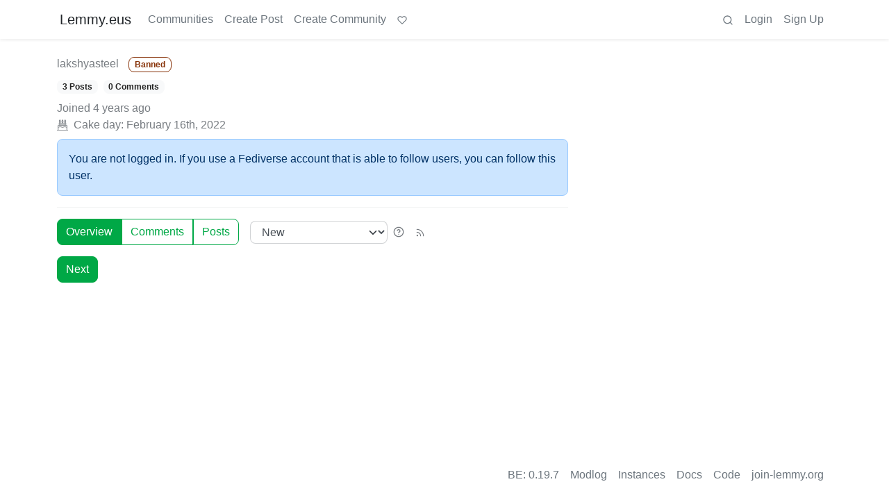

--- FILE ---
content_type: text/html; charset=utf-8
request_url: https://lemmy.eus/u/lakshyasteel
body_size: 9846
content:

    <!DOCTYPE html>
    <html lang="en">
    <head>
    <script nonce="16fa788f768503e3ee98cf9bc1cc2af0">
    window.isoData = {"path":"\u002Fu\u002Flakshyasteel","site_res":{"site_view":{"site":{"id":1,"name":"Lemmy.eus","sidebar":"**Ongi etorri** euskarazko web-foro libre eta federatuetara [kaixo.lemmy.eus](https:\u002F\u002Fkaixo.lemmy.eus\u002F)!\n\nNetiketa arauak:\n1. Adeitsua izan. Jendea ongietorria sentitzea, denon onurarako da.\n2. Ez inor iraindu edo jazarri. Eduki eta jarrera intoleranteak debekatuta daude.\n3. Publizitaterik ez.\n4. Euskaraz aritu.\n5. Ezagutu [arau guztiak](https:\u002F\u002Fkaixo.lemmy.eus\u002Fedukiak\u002Fnetiketa\u002F).\n\nKomunitate osoaren txata (biak lotuta daude):\n- Matrix: [#lemmyeus_komunitatea](https:\u002F\u002Fmatrix.to\u002F#\u002F#lemmyeus_komunitatea:sindominio.net)\n- Telegram: [@lemmyeus_komunitatea](https:\u002F\u002Ft.me\u002Flemmyeus_komunitatea)\n\nHarremanetan jartzeko: [info@lemmy.eus](mailto:info@lemmy.eus)","published":"2020-11-28T17:58:52.225777Z","updated":"2024-10-23T18:37:53.291993Z","banner":"https:\u002F\u002Flemmy.eus\u002Fpictrs\u002Fimage\u002F8f51fd43-05ab-429d-9c2a-a9e3875b7450.jpeg","description":"Euskarazko web-foro libre eta federatuak. Euskalmemeak, software librea, fedibertsoa, etimologiak...","actor_id":"https:\u002F\u002Flemmy.eus\u002F","last_refreshed_at":"2023-08-11T07:17:23.474749Z","inbox_url":"https:\u002F\u002Flemmy.eus\u002Finbox","public_key":"-----BEGIN PUBLIC KEY-----\nMIIBIjANBgkqhkiG9w0BAQEFAAOCAQ8AMIIBCgKCAQEAqKMlvfl0qM9DLxBwb+Xt\neGiSBlcQF1DyS0Ns1gzL2GkKXjEKxoyPvx+cGXEQwS8xmGUSry9jVm48f8qSNbkS\nLY89z+rEaTqES9IbXHiIfxEg8iEwaLn4glkqp7u4xbwUvmoECJIShnP4IqqNgE4p\nwW90aJtAyIuhMnexZ4mAELco1k8vireWkbj8QJMMRNNVeWWPuQGEqlZr0YHko\u002F\u002FS\nPZeU\u002FtlDm\u002F35+Rm9av+T2B7hJZbX8pcsRgekSkBGMJMy1o9Yo0e4yJYRGMGdcPVn\nhlQbhHoga07rmwa0vvtqsO41ljH4lArpLdiyuSpCsVdoba\u002F8mxtWVd29sNV6KFyz\nywIDAQAB\n-----END PUBLIC KEY-----\n","instance_id":114},"local_site":{"id":1,"site_id":1,"site_setup":true,"enable_downvotes":true,"enable_nsfw":true,"community_creation_admin_only":false,"require_email_verification":false,"application_question":"(Non-Basque speakers try other instances please: https:\u002F\u002Fjoin-lemmy.org\u002Finstances)\n\nInstantzia honetan izen ematea mugatu behar izan dugu Lemmy sarean azkenaldian agertu diren zabor bidaltzaileei eta trollei aurre egiteko. Mesedez, azaldu *zergatik nahi duzun Lemmy.eus-en izena eman*. Eskariak ahalik azkarren artatzen saiatuko gara. Barkatu eragozpenak.","private_instance":false,"default_theme":"browser","default_post_listing_type":"Local","hide_modlog_mod_names":true,"application_email_admins":false,"actor_name_max_length":20,"federation_enabled":true,"captcha_enabled":false,"captcha_difficulty":"medium","published":"2020-11-28T17:58:52.225777Z","updated":"2024-10-23T18:37:53.298481Z","registration_mode":"RequireApplication","reports_email_admins":false,"federation_signed_fetch":false,"default_post_listing_mode":"List","default_sort_type":"Active"},"local_site_rate_limit":{"local_site_id":1,"message":180,"message_per_second":60,"post":6,"post_per_second":600,"register":3,"register_per_second":3600,"image":24,"image_per_second":3600,"comment":6,"comment_per_second":600,"search":60,"search_per_second":600,"published":"2023-03-04T10:56:29.622019Z","import_user_settings":1,"import_user_settings_per_second":86400},"counts":{"site_id":1,"users":530,"posts":1003,"comments":1503,"communities":40,"users_active_day":0,"users_active_week":0,"users_active_month":4,"users_active_half_year":8}},"admins":[{"person":{"id":2,"name":"lemmy","avatar":"https:\u002F\u002Flemmy.eus\u002Fpictrs\u002Fimage\u002FcAMjXTlcAm.png","banned":false,"published":"2020-11-28T17:58:52.131767Z","updated":"2020-12-16T20:33:27.511569Z","actor_id":"https:\u002F\u002Flemmy.eus\u002Fu\u002Flemmy","local":true,"deleted":false,"bot_account":false,"instance_id":114},"counts":{"person_id":2,"post_count":2,"comment_count":0},"is_admin":true},{"person":{"id":3,"name":"mikelgs","avatar":"https:\u002F\u002Flemmy.eus\u002Fpictrs\u002Fimage\u002F7LzDW8SgSk.jpg","banned":false,"published":"2020-11-28T21:15:27.457232Z","updated":"2021-12-16T14:56:36.968964Z","actor_id":"https:\u002F\u002Flemmy.eus\u002Fu\u002Fmikelgs","bio":"Abaraska taldeko kideetako bat. Lemmy instantzia honi buruzko zalantzak baldin badauzkazu, aipatu nazazu lasai eta saiatuko gara laguntzen.","local":true,"deleted":false,"bot_account":false,"instance_id":114},"counts":{"person_id":3,"post_count":96,"comment_count":182},"is_admin":true},{"person":{"id":4,"name":"desertorea","display_name":"Dabid","avatar":"https:\u002F\u002Flemmy.eus\u002Fpictrs\u002Fimage\u002F2220c155-6e56-4289-a95e-29d771caf27d.png","banned":false,"published":"2020-11-28T21:19:00.916209Z","updated":"2020-12-04T10:55:56.785643Z","actor_id":"https:\u002F\u002Flemmy.eus\u002Fu\u002Fdesertorea","bio":"🐧 #SoftwareLibrea 🔐 #Pribatutasuna 📡 #BurujabetzaTeknologikoa 🧠 #KulturaAskea 🎒 #HezkuntzanLibrezale 📚 #Literatura 🗨️ #365egun","local":true,"deleted":false,"bot_account":false,"instance_id":114},"counts":{"person_id":4,"post_count":23,"comment_count":21},"is_admin":true},{"person":{"id":5,"name":"Txopi","avatar":"https:\u002F\u002Flemmy.eus\u002Fpictrs\u002Fimage\u002F7CsUsCbZoT.png","banned":false,"published":"2020-11-28T22:23:56.476491Z","updated":"2021-01-12T14:50:38.972241Z","actor_id":"https:\u002F\u002Flemmy.eus\u002Fu\u002FTxopi","bio":"https:\u002F\u002Fikusimakusi.eus\u002F","local":true,"deleted":false,"matrix_user_id":"@txopi@sindominio.net","bot_account":false,"instance_id":114},"counts":{"person_id":5,"post_count":177,"comment_count":117},"is_admin":true},{"person":{"id":6,"name":"Porru","display_name":"Andoni","avatar":"https:\u002F\u002Flemmy.eus\u002Fpictrs\u002Fimage\u002F8ef6e43f-7cd0-477c-9b97-1b3f0a5ca38d.jpeg","banned":false,"published":"2020-11-29T12:45:39.497225Z","updated":"2021-10-17T11:42:38.860935Z","actor_id":"https:\u002F\u002Flemmy.eus\u002Fu\u002FPorru","bio":"GNU\u002FLinux erabiltzailea, musikaria, soinu teknikaria, itzultzailea, esperantista, antiespezista, anarkista ta holako etiketa gehio","local":true,"deleted":false,"matrix_user_id":"@porrumentzio:matrix.org","bot_account":false,"instance_id":114},"counts":{"person_id":6,"post_count":79,"comment_count":126},"is_admin":true},{"person":{"id":7,"name":"aldatsa","avatar":"https:\u002F\u002Flemmy.eus\u002Fpictrs\u002Fimage\u002FdTUkgNwac4.jpg","banned":false,"published":"2020-11-29T17:45:47.911746Z","updated":"2021-11-09T22:33:03.615335Z","actor_id":"https:\u002F\u002Flemmy.eus\u002Fu\u002Faldatsa","local":true,"deleted":false,"matrix_user_id":"@aldatsa:matrix.org","bot_account":false,"instance_id":114},"counts":{"person_id":7,"post_count":109,"comment_count":99},"is_admin":true}],"version":"0.19.7","all_languages":[{"id":0,"code":"und","name":"Undetermined"},{"id":1,"code":"aa","name":"Afaraf"},{"id":2,"code":"ab","name":"аҧсуа бызшәа"},{"id":3,"code":"ae","name":"avesta"},{"id":4,"code":"af","name":"Afrikaans"},{"id":5,"code":"ak","name":"Akan"},{"id":6,"code":"am","name":"አማርኛ"},{"id":7,"code":"an","name":"aragonés"},{"id":8,"code":"ar","name":"اَلْعَرَبِيَّةُ"},{"id":9,"code":"as","name":"অসমীয়া"},{"id":10,"code":"av","name":"авар мацӀ"},{"id":11,"code":"ay","name":"aymar aru"},{"id":12,"code":"az","name":"azərbaycan dili"},{"id":13,"code":"ba","name":"башҡорт теле"},{"id":14,"code":"be","name":"беларуская мова"},{"id":15,"code":"bg","name":"български език"},{"id":16,"code":"bi","name":"Bislama"},{"id":17,"code":"bm","name":"bamanankan"},{"id":18,"code":"bn","name":"বাংলা"},{"id":19,"code":"bo","name":"བོད་ཡིག"},{"id":20,"code":"br","name":"brezhoneg"},{"id":21,"code":"bs","name":"bosanski jezik"},{"id":22,"code":"ca","name":"Català"},{"id":23,"code":"ce","name":"нохчийн мотт"},{"id":24,"code":"ch","name":"Chamoru"},{"id":25,"code":"co","name":"corsu"},{"id":26,"code":"cr","name":"ᓀᐦᐃᔭᐍᐏᐣ"},{"id":27,"code":"cs","name":"čeština"},{"id":28,"code":"cu","name":"ѩзыкъ словѣньскъ"},{"id":29,"code":"cv","name":"чӑваш чӗлхи"},{"id":30,"code":"cy","name":"Cymraeg"},{"id":31,"code":"da","name":"dansk"},{"id":32,"code":"de","name":"Deutsch"},{"id":33,"code":"dv","name":"ދިވެހި"},{"id":34,"code":"dz","name":"རྫོང་ཁ"},{"id":35,"code":"ee","name":"Eʋegbe"},{"id":36,"code":"el","name":"Ελληνικά"},{"id":37,"code":"en","name":"English"},{"id":38,"code":"eo","name":"Esperanto"},{"id":39,"code":"es","name":"Español"},{"id":40,"code":"et","name":"eesti"},{"id":41,"code":"eu","name":"euskara"},{"id":42,"code":"fa","name":"فارسی"},{"id":43,"code":"ff","name":"Fulfulde"},{"id":44,"code":"fi","name":"suomi"},{"id":45,"code":"fj","name":"vosa Vakaviti"},{"id":46,"code":"fo","name":"føroyskt"},{"id":47,"code":"fr","name":"Français"},{"id":48,"code":"fy","name":"Frysk"},{"id":49,"code":"ga","name":"Gaeilge"},{"id":50,"code":"gd","name":"Gàidhlig"},{"id":51,"code":"gl","name":"galego"},{"id":52,"code":"gn","name":"Avañe'ẽ"},{"id":53,"code":"gu","name":"ગુજરાતી"},{"id":54,"code":"gv","name":"Gaelg"},{"id":55,"code":"ha","name":"هَوُسَ"},{"id":56,"code":"he","name":"עברית"},{"id":57,"code":"hi","name":"हिन्दी"},{"id":58,"code":"ho","name":"Hiri Motu"},{"id":59,"code":"hr","name":"Hrvatski"},{"id":60,"code":"ht","name":"Kreyòl ayisyen"},{"id":61,"code":"hu","name":"magyar"},{"id":62,"code":"hy","name":"Հայերեն"},{"id":63,"code":"hz","name":"Otjiherero"},{"id":64,"code":"ia","name":"Interlingua"},{"id":65,"code":"id","name":"Bahasa Indonesia"},{"id":66,"code":"ie","name":"Interlingue"},{"id":67,"code":"ig","name":"Asụsụ Igbo"},{"id":68,"code":"ii","name":"ꆈꌠ꒿ Nuosuhxop"},{"id":69,"code":"ik","name":"Iñupiaq"},{"id":70,"code":"io","name":"Ido"},{"id":71,"code":"is","name":"Íslenska"},{"id":72,"code":"it","name":"Italiano"},{"id":73,"code":"iu","name":"ᐃᓄᒃᑎᑐᑦ"},{"id":74,"code":"ja","name":"日本語"},{"id":75,"code":"jv","name":"basa Jawa"},{"id":76,"code":"ka","name":"ქართული"},{"id":77,"code":"kg","name":"Kikongo"},{"id":78,"code":"ki","name":"Gĩkũyũ"},{"id":79,"code":"kj","name":"Kuanyama"},{"id":80,"code":"kk","name":"қазақ тілі"},{"id":81,"code":"kl","name":"kalaallisut"},{"id":82,"code":"km","name":"ខេមរភាសា"},{"id":83,"code":"kn","name":"ಕನ್ನಡ"},{"id":84,"code":"ko","name":"한국어"},{"id":85,"code":"kr","name":"Kanuri"},{"id":86,"code":"ks","name":"कश्मीरी"},{"id":87,"code":"ku","name":"Kurdî"},{"id":88,"code":"kv","name":"коми кыв"},{"id":89,"code":"kw","name":"Kernewek"},{"id":90,"code":"ky","name":"Кыргызча"},{"id":91,"code":"la","name":"latine"},{"id":92,"code":"lb","name":"Lëtzebuergesch"},{"id":93,"code":"lg","name":"Luganda"},{"id":94,"code":"li","name":"Limburgs"},{"id":95,"code":"ln","name":"Lingála"},{"id":96,"code":"lo","name":"ພາສາລາວ"},{"id":97,"code":"lt","name":"lietuvių kalba"},{"id":98,"code":"lu","name":"Kiluba"},{"id":99,"code":"lv","name":"latviešu valoda"},{"id":100,"code":"mg","name":"fiteny malagasy"},{"id":101,"code":"mh","name":"Kajin M̧ajeļ"},{"id":102,"code":"mi","name":"te reo Māori"},{"id":103,"code":"mk","name":"македонски јазик"},{"id":104,"code":"ml","name":"മലയാളം"},{"id":105,"code":"mn","name":"Монгол хэл"},{"id":106,"code":"mr","name":"मराठी"},{"id":107,"code":"ms","name":"Bahasa Melayu"},{"id":108,"code":"mt","name":"Malti"},{"id":109,"code":"my","name":"ဗမာစာ"},{"id":110,"code":"na","name":"Dorerin Naoero"},{"id":111,"code":"nb","name":"Norsk bokmål"},{"id":112,"code":"nd","name":"isiNdebele"},{"id":113,"code":"ne","name":"नेपाली"},{"id":114,"code":"ng","name":"Owambo"},{"id":115,"code":"nl","name":"Nederlands"},{"id":116,"code":"nn","name":"Norsk nynorsk"},{"id":117,"code":"no","name":"Norsk"},{"id":118,"code":"nr","name":"isiNdebele"},{"id":119,"code":"nv","name":"Diné bizaad"},{"id":120,"code":"ny","name":"chiCheŵa"},{"id":121,"code":"oc","name":"occitan"},{"id":122,"code":"oj","name":"ᐊᓂᔑᓈᐯᒧᐎᓐ"},{"id":123,"code":"om","name":"Afaan Oromoo"},{"id":124,"code":"or","name":"ଓଡ଼ିଆ"},{"id":125,"code":"os","name":"ирон æвзаг"},{"id":126,"code":"pa","name":"ਪੰਜਾਬੀ"},{"id":127,"code":"pi","name":"पाऴि"},{"id":128,"code":"pl","name":"Polski"},{"id":129,"code":"ps","name":"پښتو"},{"id":130,"code":"pt","name":"Português"},{"id":131,"code":"qu","name":"Runa Simi"},{"id":132,"code":"rm","name":"rumantsch grischun"},{"id":133,"code":"rn","name":"Ikirundi"},{"id":134,"code":"ro","name":"Română"},{"id":135,"code":"ru","name":"Русский"},{"id":136,"code":"rw","name":"Ikinyarwanda"},{"id":137,"code":"sa","name":"संस्कृतम्"},{"id":138,"code":"sc","name":"sardu"},{"id":139,"code":"sd","name":"सिन्धी"},{"id":140,"code":"se","name":"Davvisámegiella"},{"id":141,"code":"sg","name":"yângâ tî sängö"},{"id":142,"code":"si","name":"සිංහල"},{"id":143,"code":"sk","name":"slovenčina"},{"id":144,"code":"sl","name":"slovenščina"},{"id":145,"code":"sm","name":"gagana fa'a Samoa"},{"id":146,"code":"sn","name":"chiShona"},{"id":147,"code":"so","name":"Soomaaliga"},{"id":148,"code":"sq","name":"Shqip"},{"id":149,"code":"sr","name":"српски језик"},{"id":150,"code":"ss","name":"SiSwati"},{"id":151,"code":"st","name":"Sesotho"},{"id":152,"code":"su","name":"Basa Sunda"},{"id":153,"code":"sv","name":"Svenska"},{"id":154,"code":"sw","name":"Kiswahili"},{"id":155,"code":"ta","name":"தமிழ்"},{"id":156,"code":"te","name":"తెలుగు"},{"id":157,"code":"tg","name":"тоҷикӣ"},{"id":158,"code":"th","name":"ไทย"},{"id":159,"code":"ti","name":"ትግርኛ"},{"id":160,"code":"tk","name":"Türkmençe"},{"id":161,"code":"tl","name":"Wikang Tagalog"},{"id":162,"code":"tn","name":"Setswana"},{"id":163,"code":"to","name":"faka Tonga"},{"id":164,"code":"tr","name":"Türkçe"},{"id":165,"code":"ts","name":"Xitsonga"},{"id":166,"code":"tt","name":"татар теле"},{"id":167,"code":"tw","name":"Twi"},{"id":168,"code":"ty","name":"Reo Tahiti"},{"id":169,"code":"ug","name":"ئۇيغۇرچە‎"},{"id":170,"code":"uk","name":"Українська"},{"id":171,"code":"ur","name":"اردو"},{"id":172,"code":"uz","name":"Ўзбек"},{"id":173,"code":"ve","name":"Tshivenḓa"},{"id":174,"code":"vi","name":"Tiếng Việt"},{"id":175,"code":"vo","name":"Volapük"},{"id":176,"code":"wa","name":"walon"},{"id":177,"code":"wo","name":"Wollof"},{"id":178,"code":"xh","name":"isiXhosa"},{"id":179,"code":"yi","name":"ייִדיש"},{"id":180,"code":"yo","name":"Yorùbá"},{"id":181,"code":"za","name":"Saɯ cueŋƅ"},{"id":182,"code":"zh","name":"中文"},{"id":183,"code":"zu","name":"isiZulu"}],"discussion_languages":[41],"taglines":[{"id":10,"local_site_id":1,"content":"","published":"2023-07-05T11:08:29.986857Z"}],"custom_emojis":[],"blocked_urls":[]},"routeData":{"personRes":{"data":{"person_view":{"person":{"id":66569,"name":"lakshyasteel","banned":true,"published":"2022-02-16T12:46:12.373535Z","actor_id":"https:\u002F\u002Flemmy.eus\u002Fu\u002Flakshyasteel","local":true,"deleted":false,"bot_account":false,"instance_id":114},"counts":{"person_id":66569,"post_count":3,"comment_count":0},"is_admin":false},"site":{"id":1,"name":"Lemmy.eus","sidebar":"**Ongi etorri** euskarazko web-foro libre eta federatuetara [kaixo.lemmy.eus](https:\u002F\u002Fkaixo.lemmy.eus\u002F)!\n\nNetiketa arauak:\n1. Adeitsua izan. Jendea ongietorria sentitzea, denon onurarako da.\n2. Ez inor iraindu edo jazarri. Eduki eta jarrera intoleranteak debekatuta daude.\n3. Publizitaterik ez.\n4. Euskaraz aritu.\n5. Ezagutu [arau guztiak](https:\u002F\u002Fkaixo.lemmy.eus\u002Fedukiak\u002Fnetiketa\u002F).\n\nKomunitate osoaren txata (biak lotuta daude):\n- Matrix: [#lemmyeus_komunitatea](https:\u002F\u002Fmatrix.to\u002F#\u002F#lemmyeus_komunitatea:sindominio.net)\n- Telegram: [@lemmyeus_komunitatea](https:\u002F\u002Ft.me\u002Flemmyeus_komunitatea)\n\nHarremanetan jartzeko: [info@lemmy.eus](mailto:info@lemmy.eus)","published":"2020-11-28T17:58:52.225777Z","updated":"2024-10-23T18:37:53.291993Z","banner":"https:\u002F\u002Flemmy.eus\u002Fpictrs\u002Fimage\u002F8f51fd43-05ab-429d-9c2a-a9e3875b7450.jpeg","description":"Euskarazko web-foro libre eta federatuak. Euskalmemeak, software librea, fedibertsoa, etimologiak...","actor_id":"https:\u002F\u002Flemmy.eus\u002F","last_refreshed_at":"2023-08-11T07:17:23.474749Z","inbox_url":"https:\u002F\u002Flemmy.eus\u002Finbox","public_key":"-----BEGIN PUBLIC KEY-----\nMIIBIjANBgkqhkiG9w0BAQEFAAOCAQ8AMIIBCgKCAQEAqKMlvfl0qM9DLxBwb+Xt\neGiSBlcQF1DyS0Ns1gzL2GkKXjEKxoyPvx+cGXEQwS8xmGUSry9jVm48f8qSNbkS\nLY89z+rEaTqES9IbXHiIfxEg8iEwaLn4glkqp7u4xbwUvmoECJIShnP4IqqNgE4p\nwW90aJtAyIuhMnexZ4mAELco1k8vireWkbj8QJMMRNNVeWWPuQGEqlZr0YHko\u002F\u002FS\nPZeU\u002FtlDm\u002F35+Rm9av+T2B7hJZbX8pcsRgekSkBGMJMy1o9Yo0e4yJYRGMGdcPVn\nhlQbhHoga07rmwa0vvtqsO41ljH4lArpLdiyuSpCsVdoba\u002F8mxtWVd29sNV6KFyz\nywIDAQAB\n-----END PUBLIC KEY-----\n","instance_id":114},"comments":[],"posts":[],"moderates":[]},"state":"success"},"uploadsRes":{"state":"empty"}},"errorPageData":undefined,"showAdultConsentModal":false};

    if (!document.documentElement.hasAttribute("data-bs-theme")) {
      const light = window.matchMedia("(prefers-color-scheme: light)").matches;
      document.documentElement.setAttribute("data-bs-theme", light ? "light" : "dark");
    }
    </script>
    
  
    <!-- A remote debugging utility for mobile -->
    
  
    <!-- Custom injected script -->
    
  
    <title data-inferno-helmet="true">@lakshyasteel - Lemmy.eus</title>
    <meta data-inferno-helmet="true" property="title" content="@lakshyasteel - Lemmy.eus"><meta data-inferno-helmet="true" property="og:title" content="@lakshyasteel - Lemmy.eus"><meta data-inferno-helmet="true" property="twitter:title" content="@lakshyasteel - Lemmy.eus"><meta data-inferno-helmet="true" property="og:url" content="https://lemmy.eus/u/lakshyasteel"><meta data-inferno-helmet="true" property="twitter:url" content="https://lemmy.eus/u/lakshyasteel"><meta data-inferno-helmet="true" property="og:type" content="website"><meta data-inferno-helmet="true" property="twitter:card" content="summary_large_image">
  
    <style>
    #app[data-adult-consent] {
      filter: blur(10px);
      -webkit-filter: blur(10px);
      -moz-filter: blur(10px);
      -o-filter: blur(10px);
      -ms-filter: blur(10px);
      pointer-events: none;
    }
    </style>

    <!-- Required meta tags -->
    <meta name="Description" content="Lemmy">
    <meta charset="utf-8">
    <meta name="viewport" content="width=device-width, initial-scale=1, shrink-to-fit=no">
    <link
       id="favicon"
       rel="shortcut icon"
       type="image/x-icon"
       href=/static/11047678/assets/icons/favicon.svg
     />
  
    <!-- Web app manifest -->
    <link rel="manifest" href="/manifest.webmanifest" />
    <link rel="apple-touch-icon" href=/static/11047678/assets/icons/apple-touch-icon.png />
    <link rel="apple-touch-startup-image" href=/static/11047678/assets/icons/apple-touch-icon.png />
  
    <!-- Styles -->
    <link rel="stylesheet" type="text/css" href="/static/11047678/styles/styles.css" />
  
    <!-- Current theme and more -->
    <link data-inferno-helmet="true" rel="stylesheet" type="text/css" href="/css/themes/litely.css" id="default-light" media="(prefers-color-scheme: light)"><link data-inferno-helmet="true" rel="stylesheet" type="text/css" href="/css/themes/darkly.css" id="default-dark" media="(prefers-color-scheme: no-preference), (prefers-color-scheme: dark)"><link data-inferno-helmet="true" rel="stylesheet" type="text/css" href="/css/code-themes/atom-one-light.css" media="(prefers-color-scheme: light)"><link data-inferno-helmet="true" rel="stylesheet" type="text/css" href="/css/code-themes/atom-one-dark.css" media="(prefers-color-scheme: no-preference), (prefers-color-scheme: dark)"><link data-inferno-helmet="true" rel="canonical" href="https://lemmy.eus/u/lakshyasteel">
    
    </head>
  
    <body >
      <noscript>
        <div class="alert alert-danger rounded-0" role="alert">
          <b>Javascript is disabled. Actions will not work.</b>
        </div>
      </noscript>
  
      <div id='root'><div class="lemmy-site" id="app"><button class="btn skip-link bg-light position-absolute start-0 z-3" type="button">Jump to content</button><!--!--><!--!--><div class="shadow-sm"><nav class="navbar navbar-expand-md navbar-light p-0 px-3 container-lg" id="navbar"><a class="d-flex align-items-center navbar-brand me-md-3 active" aria-current="true" style="" id="navTitle" title="Euskarazko web-foro libre eta federatuak. Euskalmemeak, software librea, fedibertsoa, etimologiak..." href="/">Lemmy.eus</a><button class="navbar-toggler border-0 p-1" type="button" aria-label="menu" data-tippy-content="Expand here" data-bs-toggle="collapse" data-bs-target="#navbarDropdown" aria-controls="navbarDropdown" aria-expanded="false"><svg class="icon"><use xlink:href="/static/11047678/assets/symbols.svg#icon-menu"></use><div class="visually-hidden"><title>menu</title></div></svg></button><div class="collapse navbar-collapse my-2" id="navbarDropdown"><ul class="me-auto navbar-nav" id="navbarLinks"><li class="nav-item"><a class="nav-link" title="Communities" href="/communities">Communities</a></li><li class="nav-item"><a class="nav-link" title="Create Post" href="/create_post">Create Post</a></li><li class="nav-item"><a class="nav-link" title="Create Community" href="/create_community">Create Community</a></li><li class="nav-item"><a class="nav-link d-inline-flex align-items-center d-md-inline-block" title="Support Lemmy" href="https://join-lemmy.org/donate"><svg class="icon small"><use xlink:href="/static/11047678/assets/symbols.svg#icon-heart"></use><div class="visually-hidden"><title>heart</title></div></svg><span class="d-inline ms-1 d-md-none ms-md-0">Support Lemmy</span></a></li></ul><ul class="navbar-nav" id="navbarIcons"><li class="nav-item" id="navSearch"><a class="nav-link d-inline-flex align-items-center d-md-inline-block" title="Search" href="/search"><svg class="icon"><use xlink:href="/static/11047678/assets/symbols.svg#icon-search"></use><div class="visually-hidden"><title>search</title></div></svg><span class="d-inline ms-1 d-md-none ms-md-0">Search</span></a></li><li class="nav-item"><a class="nav-link" title="Login" href="/login">Login</a></li><li class="nav-item"><a class="nav-link" title="Sign Up" href="/signup">Sign Up</a></li></ul></div></nav></div><div class="mt-4 p-0 fl-1"><div tabIndex="-1"><div class="person-profile container-lg"><div class="row"><div class="col-12 col-md-8"><!--!--><div><div class="mb-3"><div class=""><div class="mb-0 d-flex flex-wrap"><div><ul class="list-inline mb-2"><li class="list-inline-item"><a class="person-listing d-inline-flex align-items-baseline text-muted" title="lakshyasteel" href="/u/lakshyasteel" rel="noopener nofollow"><span>lakshyasteel</span></a></li><li class="list-inline-item"><span class="row d-inline-flex gx-1 ms-1"><span class="col"><span class="badge text-danger border border-danger" aria-label="Banned" data-tippy-content="Banned">Banned</span></span></span></li></ul></div><div class="flex-grow-1 unselectable pointer mx-2"></div></div><div><ul class="list-inline mb-2"><li class="list-inline-item badge text-bg-light">3 Posts</li><li class="list-inline-item badge text-bg-light">0 Comments</li></ul></div><div class="text-muted">Joined <span class="moment-time pointer unselectable" data-tippy-content="Wednesday, February 16th, 2022 at 12:46:12 PM GMT+00:00">4 years ago</span></div><div class="d-flex align-items-center text-muted mb-2"><svg class="icon"><use xlink:href="/static/11047678/assets/symbols.svg#icon-cake"></use><div class="visually-hidden"><title>cake</title></div></svg><span class="ms-2">Cake day: February 16th, 2022</span></div><div class="alert alert-info" role="alert">You are not logged in. If you use a Fediverse account that is able to follow users, you can follow this user.</div></div></div></div><hr><div class="row align-items-center mb-3 g-3"><div class="col-auto"><div class="btn-group btn-group-toggle flex-wrap" role="group"><input class="btn-check" id="0g0UbWk8NOdqVdG97NB2" type="radio" value="Overview" checked><label class="btn btn-outline-secondary pointer active" for="0g0UbWk8NOdqVdG97NB2">Overview</label><input class="btn-check" id="4ASfAJCrZV5tWLBab2jW" type="radio" value="Comments"><label class="btn btn-outline-secondary pointer" for="4ASfAJCrZV5tWLBab2jW">Comments</label><input class="btn-check" id="X1ZMhbQEnelI3fcw4kBw" type="radio" value="Posts"><label class="btn btn-outline-secondary pointer" for="X1ZMhbQEnelI3fcw4kBw">Posts</label></div></div><div class="col-auto"><select class="sort-select form-select d-inline-block w-auto me-2" id="sort-select-PLvvEhXdfBCW2YXmEfJm" name="sort-select-PLvvEhXdfBCW2YXmEfJm" value="New" aria-label="Sort type"><option disabled aria-hidden="true">Sort type</option><option value="Controversial">Controversial</option><option value="New" selected>New</option><option value="Old">Old</option><option disabled aria-hidden="true">─────</option><option value="TopHour">Top Hour</option><option value="TopSixHour">Top Six Hours</option><option value="TopTwelveHour">Top Twelve Hours</option><option value="TopDay">Top Day</option><option value="TopWeek">Top Week</option><option value="TopMonth">Top Month</option><option value="TopThreeMonths">Top Three Months</option><option value="TopSixMonths">Top Six Months</option><option value="TopNineMonths">Top Nine Months</option><option value="TopYear">Top Year</option><option value="TopAll">Top All Time</option></select><a class="sort-select-icon text-muted" href="https://join-lemmy.org/docs/en/users/03-votes-and-ranking.html" rel="noopener nofollow" title="sorting help"><svg class="icon icon-inline"><use xlink:href="/static/11047678/assets/symbols.svg#icon-help-circle"></use><div class="visually-hidden"><title>help-circle</title></div></svg></a></div><div class="col-auto"><a href="/feeds/u/lakshyasteel.xml?sort=New" rel="noopener nofollow" title="RSS"><svg class="icon text-muted small ps-0"><use xlink:href="/static/11047678/assets/symbols.svg#icon-rss"></use><div class="visually-hidden"><title>rss</title></div></svg></a><link rel="alternate" type="application/atom+xml" href="/feeds/u/lakshyasteel.xml?sort=New"></div></div><div class="person-details"><div></div><div class="paginator my-2"><button class="btn btn-secondary">Next</button></div></div></div><div class="col-12 col-md-4"><!--!--></div></div></div></div></div><footer class="app-footer container-lg navbar navbar-expand-md navbar-light navbar-bg p-3"><div class="navbar-collapse"><ul class="navbar-nav ms-auto"><li class="nav-item"><span class="nav-link">BE: 0.19.7</span></li><li class="nav-item"><a class="nav-link" href="/modlog">Modlog</a></li><li class="nav-item"><a class="nav-link" href="/instances">Instances</a></li><li class="nav-item"><a class="nav-link" href="https://join-lemmy.org/docs/en/index.html">Docs</a></li><li class="nav-item"><a class="nav-link" href="https://github.com/LemmyNet">Code</a></li><li class="nav-item"><a class="nav-link" href="https://join-lemmy.org">join-lemmy.org</a></li></ul></div></footer></div></div>
      <script defer src='/static/11047678/js/client.js'></script>
    </body>
  </html>
  